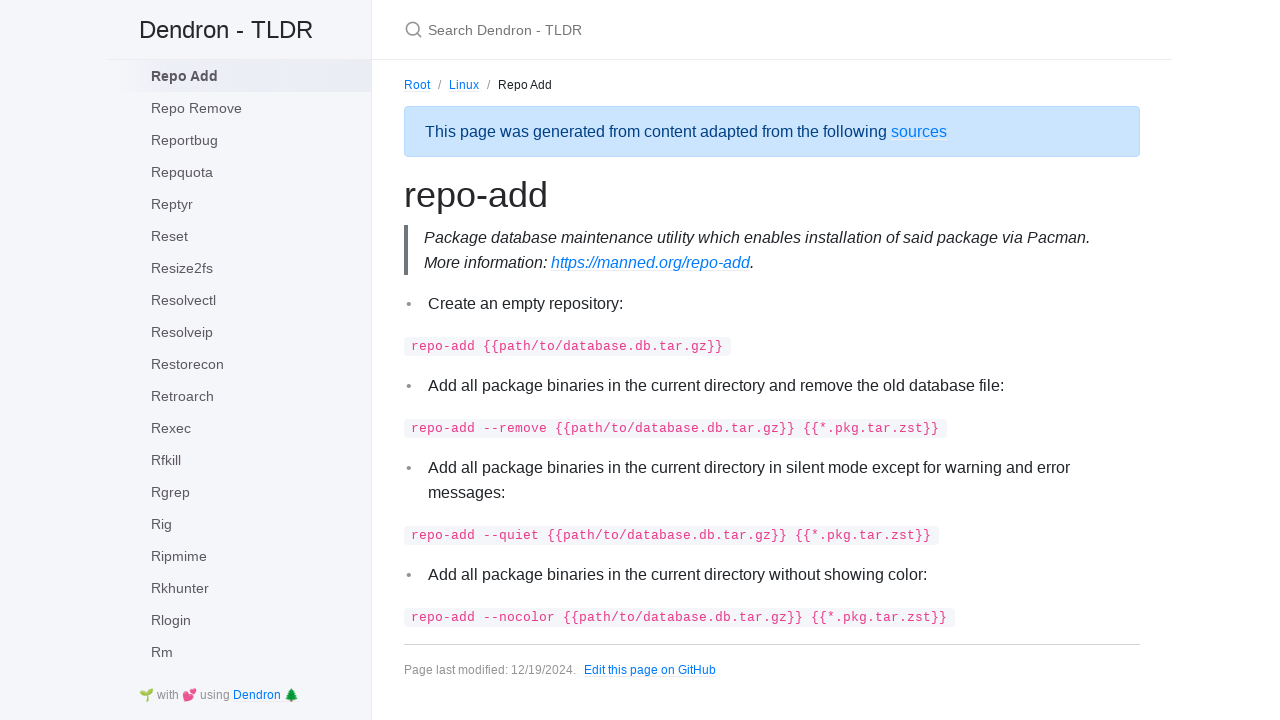

--- FILE ---
content_type: text/html; charset=utf-8
request_url: https://tldr.dendron.so/notes/linux.repo-add.html
body_size: 2848
content:
<!DOCTYPE html>

<html lang="en-US">
<head>
  <meta charset="UTF-8" />
  <meta http-equiv="X-UA-Compatible" content="IE=Edge" />
  
  <title>Repo Add - Dendron - TLDR</title>
  

  <link
    rel="shortcut icon"
    href="https://tldr.dendron.so/favicon.ico"
    type="image/x-icon"
  />
  <link
    rel="stylesheet"
    href="https://tldr.dendron.so/assets/css/just-the-docs-default.css"
  />
  <script
    type="text/javascript"
    src="https://tldr.dendron.so/assets/js/just-the-docs.js"
  ></script>
  <link
    rel="stylesheet"
    href="https://cdnjs.cloudflare.com/ajax/libs/prism/1.22.0/themes/prism.min.css"
  />
  <link
    rel="stylesheet"
    href="https://cdn.jsdelivr.net/npm/katex@0.12.0/dist/katex.min.css"
    integrity="sha384-AfEj0r4/OFrOo5t7NnNe46zW/tFgW6x/bCJG8FqQCEo3+Aro6EYUG4+cU+KJWu/X"
    crossorigin="anonymous"
  />
  <script
    type="text/javascript"
    src="https://tldr.dendron.so/assets/js/vendor/lunr.min.js"
  ></script>
  
  <meta name="viewport" content="width=device-width, initial-scale=1" />
   
   
  
<meta name="description" content="Dendron Vault for TLDR">
<meta name="author" content="">

<link rel="canonical" href="https://tldr.dendron.so/notes/linux.repo-add.html">

<meta property="og:type" content="article">
<meta property="og:url" content="https://tldr.dendron.so/notes/linux.repo-add.html">
<meta property="og:description" content="Dendron Vault for TLDR">
<meta property="og:image" content="https://tldr.dendron.soundefined">

<meta name="twitter:card" content="summary">

<meta name="twitter:url" content="https://tldr.dendron.so/notes/linux.repo-add.html">
<meta name="twitter:description" content="Dendron Vault for TLDR">
<meta name="twitter:image" content="https://tldr.dendron.soundefined">


  <meta property="og:title" content="Repo Add - Dendron - TLDR" />
  <meta name="twitter:title" content="Repo Add - Dendron - TLDR" />
  
</head>



<body>
    <svg xmlns="http://www.w3.org/2000/svg" style="display: none;">
      <symbol id="svg-link" viewBox="0 0 24 24">
        <title>Link</title>
        <svg xmlns="http://www.w3.org/2000/svg" width="24" height="24" viewBox="0 0 24 24" fill="none" stroke="currentColor" stroke-width="2" stroke-linecap="round" stroke-linejoin="round" class="feather feather-link">
          <path d="M10 13a5 5 0 0 0 7.54.54l3-3a5 5 0 0 0-7.07-7.07l-1.72 1.71"></path><path d="M14 11a5 5 0 0 0-7.54-.54l-3 3a5 5 0 0 0 7.07 7.07l1.71-1.71"></path>
        </svg>
      </symbol>
      <symbol id="svg-search" viewBox="0 0 24 24">
        <title>Search</title>
        <svg xmlns="http://www.w3.org/2000/svg" width="24" height="24" viewBox="0 0 24 24" fill="none" stroke="currentColor" stroke-width="2" stroke-linecap="round" stroke-linejoin="round" class="feather feather-search">
          <circle cx="11" cy="11" r="8"></circle><line x1="21" y1="21" x2="16.65" y2="16.65"></line>
        </svg>
      </symbol>
      <symbol id="svg-menu" viewBox="0 0 24 24">
        <title>Menu</title>
        <svg xmlns="http://www.w3.org/2000/svg" width="24" height="24" viewBox="0 0 24 24" fill="none" stroke="currentColor" stroke-width="2" stroke-linecap="round" stroke-linejoin="round" class="feather feather-menu">
          <line x1="3" y1="12" x2="21" y2="12"></line><line x1="3" y1="6" x2="21" y2="6"></line><line x1="3" y1="18" x2="21" y2="18"></line>
        </svg>
      </symbol>
      <symbol id="svg-arrow-right" viewBox="0 0 24 24">
        <title>Expand</title>
        <svg xmlns="http://www.w3.org/2000/svg" width="24" height="24" viewBox="0 0 24 24" fill="none" stroke="currentColor" stroke-width="2" stroke-linecap="round" stroke-linejoin="round" class="feather feather-chevron-right">
          <polyline points="9 18 15 12 9 6"></polyline>
        </svg>
      </symbol>
      <symbol id="svg-doc" viewBox="0 0 24 24">
        <title>Document</title>
        <svg xmlns="http://www.w3.org/2000/svg" width="24" height="24" viewBox="0 0 24 24" fill="none" stroke="currentColor" stroke-width="2" stroke-linecap="round" stroke-linejoin="round" class="feather feather-file">
          <path d="M13 2H6a2 2 0 0 0-2 2v16a2 2 0 0 0 2 2h12a2 2 0 0 0 2-2V9z"></path><polyline points="13 2 13 9 20 9"></polyline>
        </svg>
      </symbol>
    </svg>

    <div class="side-bar">
      <div class="site-header">
        <a href="https://tldr.dendron.so" class="site-title lh-tight">
  Dendron - TLDR

 </a>
        <a href="#" id="menu-button" class="site-button">
          <svg viewBox="0 0 24 24" class="icon"><use xlink:href="#svg-menu"></use></svg>
        </a>
      </div>

      <nav role="navigation" aria-label="Main" id="site-nav" class="site-nav">
      </nav>
      <footer class="site-footer">
        🌱 with 💕 using <a href="https://www.dendron.so/"> Dendron 🌲 </a>
      </footer>
    </div>
    <div class="main" id="top">
        <div id="main-header" class="main-header">
          
            <div class="search">
              <div class="search-input-wrap">
                <input type="text" id="search-input" class="search-input" tabindex="0" placeholder="Search Dendron - TLDR" aria-label="Search Dendron - TLDR" autocomplete="off">
                <label for="search-input" class="search-label"><svg viewBox="0 0 24 24" class="search-icon"><use xlink:href="#svg-search"></use></svg></label>
              </div>
              <div id="search-results" class="search-results"></div>
            </div>
          
          
    </div>
    <div id="main-content-wrap" class="main-content-wrap">
      
        
          <nav aria-label="Breadcrumb" class="breadcrumb-nav">
            <ol class="breadcrumb-nav-list"><li class="breadcrumb-nav-list-item"><a href="https://tldr.dendron.so">Root</a></li><li class="breadcrumb-nav-list-item"><a href="https://tldr.dendron.so/notes/5da4fcff-9408-42ba-b76e-c9491beabf0a.html">Linux</a></li><li class="breadcrumb-nav-list-item">Repo Add</li></ol>
          </nav>
        
      
      <div id="main-content" class="main-content" role="main">

        
        
        <script src="https://cdn.jsdelivr.net/npm/mermaid/dist/mermaid.min.js"></script>
        <script>mermaid.initialize({startOnLoad:true});</script>
        

        <link rel="stylesheet" href="https://stackpath.bootstrapcdn.com/bootstrap/4.5.0/css/bootstrap.min.css" integrity="sha384-9aIt2nRpC12Uk9gS9baDl411NQApFmC26EwAOH8WgZl5MYYxFfc+NcPb1dKGj7Sk" crossorigin="anonymous">
        <script src="https://code.jquery.com/jquery-3.6.0.min.js" integrity="sha256-/xUj+3OJU5yExlq6GSYGSHk7tPXikynS7ogEvDej/m4=" crossorigin="anonymous"></script>
        <script src="https://cdn.jsdelivr.net/npm/popper.js@1.16.0/dist/umd/popper.min.js" integrity="sha384-Q6E9RHvbIyZFJoft+2mJbHaEWldlvI9IOYy5n3zV9zzTtmI3UksdQRVvoxMfooAo" crossorigin="anonymous"></script>
        <script src="https://stackpath.bootstrapcdn.com/bootstrap/4.5.0/js/bootstrap.min.js" integrity="sha384-OgVRvuATP1z7JjHLkuOU7Xw704+h835Lr+6QL9UvYjZE3Ipu6Tp75j7Bh/kR0JKI" crossorigin="anonymous"></script>
        
        

        

        

        
        <div class="alert alert-primary" role="alert">
          This page was generated from content adapted from the following <a href="#" data-html="true" data-toggle="popover" title="Attributions">sources</a>
          </a>
        </div>

        <script>
          $(function () {
            $('[data-toggle="popover"]').popover({content: `
              <ul>
              
              <li> <a href="https://github.com/tldr-pages/tldr/blob/master/LICENSE.md" target="_blank"> tldr-pages  </li>
              
              </ul>
            `})
          })
        </script>
        

        <script>
          $(function () {
            $('[data-toggle="popover"]').popover({html: true})
          })
        </script>

        

<div id="main" role="main">

  <article class="page" itemscope itemtype="https://schema.org/CreativeWork">
    <meta itemprop="headline" content="Repo Add">
    
    <meta itemprop="datePublished" content="2024-12-19T20:01:58+00:00">
    <meta itemprop="dateModified" content="2024-12-19T20:01:58+00:00">

    <div class="page__inner-wrap">

      

      <section class="page__content" itemprop="text">

        

        <h1 id="repo-add"><a aria-hidden="true" class="anchor-heading" href="#repo-add"><svg aria-hidden="true" viewBox="0 0 16 16"><use xlink:href="#svg-link"></use></svg></a>repo-add</h1>
<blockquote>
<p>Package database maintenance utility which enables installation of said package via Pacman.
More information: <a href="https://manned.org/repo-add">https://manned.org/repo-add</a>.</p>
</blockquote>
<ul>
<li>Create an empty repository:</li>
</ul>
<p><code>repo-add {{path/to/database.db.tar.gz}}</code></p>
<ul>
<li>Add all package binaries in the current directory and remove the old database file:</li>
</ul>
<p><code>repo-add --remove {{path/to/database.db.tar.gz}} {{*.pkg.tar.zst}}</code></p>
<ul>
<li>Add all package binaries in the current directory in silent mode except for warning and error messages:</li>
</ul>
<p><code>repo-add --quiet {{path/to/database.db.tar.gz}} {{*.pkg.tar.zst}}</code></p>
<ul>
<li>Add all package binaries in the current directory without showing color:</li>
</ul>
<p><code>repo-add --nocolor {{path/to/database.db.tar.gz}} {{*.pkg.tar.zst}}</code></p><span id="navId" data="linux.repo-add"></span>

                
      </section>

      
    </div>

    
  </article>

  
  
</div>

        <div class="thumbs feedback_trigger right-bottom"></div>

        
          <hr>
          <footer>
            
            

            
              <div class="d-flex mt-2">
              <p class="text-small text-grey-dk-000 mb-0 mr-2">
                Page last modified: <span class="d-inline-block">12/19/2024</span>.
              </p>
            
                
                  <p class="text-small text-grey-dk-000 mb-0">
                    <a href="https://github.com/tldr-pages/tldr/edit/main/pages/linux/repo-add.md" id="edit-this-page">Edit this page on GitHub</a>
                  </p>
                
              </div>
          </footer>
        
    </div>
</div>


  

  <div class="search-overlay"></div>

</div>

</body>
</html>
